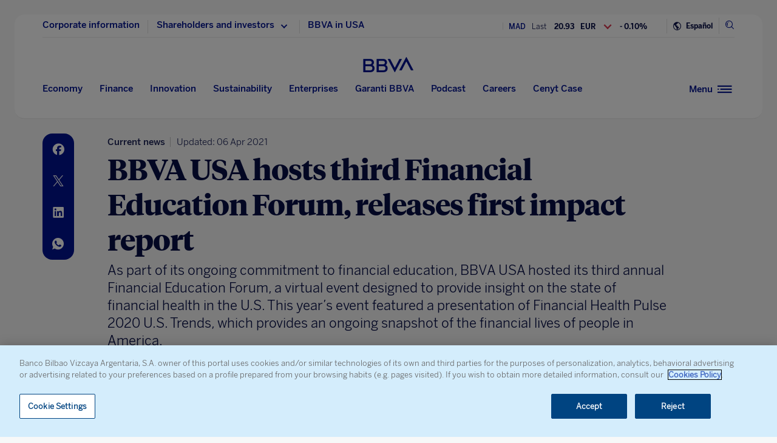

--- FILE ---
content_type: text/html; charset=utf-8
request_url: https://www.google.com/recaptcha/enterprise/anchor?ar=1&k=6LfOlw8sAAAAAH-t-BLYx_T0kwWuD0h4WeTX6EaK&co=aHR0cHM6Ly93d3cuYmJ2YS5jb206NDQz&hl=en&v=PoyoqOPhxBO7pBk68S4YbpHZ&size=invisible&anchor-ms=20000&execute-ms=30000&cb=k8qt42jdng8b
body_size: 48560
content:
<!DOCTYPE HTML><html dir="ltr" lang="en"><head><meta http-equiv="Content-Type" content="text/html; charset=UTF-8">
<meta http-equiv="X-UA-Compatible" content="IE=edge">
<title>reCAPTCHA</title>
<style type="text/css">
/* cyrillic-ext */
@font-face {
  font-family: 'Roboto';
  font-style: normal;
  font-weight: 400;
  font-stretch: 100%;
  src: url(//fonts.gstatic.com/s/roboto/v48/KFO7CnqEu92Fr1ME7kSn66aGLdTylUAMa3GUBHMdazTgWw.woff2) format('woff2');
  unicode-range: U+0460-052F, U+1C80-1C8A, U+20B4, U+2DE0-2DFF, U+A640-A69F, U+FE2E-FE2F;
}
/* cyrillic */
@font-face {
  font-family: 'Roboto';
  font-style: normal;
  font-weight: 400;
  font-stretch: 100%;
  src: url(//fonts.gstatic.com/s/roboto/v48/KFO7CnqEu92Fr1ME7kSn66aGLdTylUAMa3iUBHMdazTgWw.woff2) format('woff2');
  unicode-range: U+0301, U+0400-045F, U+0490-0491, U+04B0-04B1, U+2116;
}
/* greek-ext */
@font-face {
  font-family: 'Roboto';
  font-style: normal;
  font-weight: 400;
  font-stretch: 100%;
  src: url(//fonts.gstatic.com/s/roboto/v48/KFO7CnqEu92Fr1ME7kSn66aGLdTylUAMa3CUBHMdazTgWw.woff2) format('woff2');
  unicode-range: U+1F00-1FFF;
}
/* greek */
@font-face {
  font-family: 'Roboto';
  font-style: normal;
  font-weight: 400;
  font-stretch: 100%;
  src: url(//fonts.gstatic.com/s/roboto/v48/KFO7CnqEu92Fr1ME7kSn66aGLdTylUAMa3-UBHMdazTgWw.woff2) format('woff2');
  unicode-range: U+0370-0377, U+037A-037F, U+0384-038A, U+038C, U+038E-03A1, U+03A3-03FF;
}
/* math */
@font-face {
  font-family: 'Roboto';
  font-style: normal;
  font-weight: 400;
  font-stretch: 100%;
  src: url(//fonts.gstatic.com/s/roboto/v48/KFO7CnqEu92Fr1ME7kSn66aGLdTylUAMawCUBHMdazTgWw.woff2) format('woff2');
  unicode-range: U+0302-0303, U+0305, U+0307-0308, U+0310, U+0312, U+0315, U+031A, U+0326-0327, U+032C, U+032F-0330, U+0332-0333, U+0338, U+033A, U+0346, U+034D, U+0391-03A1, U+03A3-03A9, U+03B1-03C9, U+03D1, U+03D5-03D6, U+03F0-03F1, U+03F4-03F5, U+2016-2017, U+2034-2038, U+203C, U+2040, U+2043, U+2047, U+2050, U+2057, U+205F, U+2070-2071, U+2074-208E, U+2090-209C, U+20D0-20DC, U+20E1, U+20E5-20EF, U+2100-2112, U+2114-2115, U+2117-2121, U+2123-214F, U+2190, U+2192, U+2194-21AE, U+21B0-21E5, U+21F1-21F2, U+21F4-2211, U+2213-2214, U+2216-22FF, U+2308-230B, U+2310, U+2319, U+231C-2321, U+2336-237A, U+237C, U+2395, U+239B-23B7, U+23D0, U+23DC-23E1, U+2474-2475, U+25AF, U+25B3, U+25B7, U+25BD, U+25C1, U+25CA, U+25CC, U+25FB, U+266D-266F, U+27C0-27FF, U+2900-2AFF, U+2B0E-2B11, U+2B30-2B4C, U+2BFE, U+3030, U+FF5B, U+FF5D, U+1D400-1D7FF, U+1EE00-1EEFF;
}
/* symbols */
@font-face {
  font-family: 'Roboto';
  font-style: normal;
  font-weight: 400;
  font-stretch: 100%;
  src: url(//fonts.gstatic.com/s/roboto/v48/KFO7CnqEu92Fr1ME7kSn66aGLdTylUAMaxKUBHMdazTgWw.woff2) format('woff2');
  unicode-range: U+0001-000C, U+000E-001F, U+007F-009F, U+20DD-20E0, U+20E2-20E4, U+2150-218F, U+2190, U+2192, U+2194-2199, U+21AF, U+21E6-21F0, U+21F3, U+2218-2219, U+2299, U+22C4-22C6, U+2300-243F, U+2440-244A, U+2460-24FF, U+25A0-27BF, U+2800-28FF, U+2921-2922, U+2981, U+29BF, U+29EB, U+2B00-2BFF, U+4DC0-4DFF, U+FFF9-FFFB, U+10140-1018E, U+10190-1019C, U+101A0, U+101D0-101FD, U+102E0-102FB, U+10E60-10E7E, U+1D2C0-1D2D3, U+1D2E0-1D37F, U+1F000-1F0FF, U+1F100-1F1AD, U+1F1E6-1F1FF, U+1F30D-1F30F, U+1F315, U+1F31C, U+1F31E, U+1F320-1F32C, U+1F336, U+1F378, U+1F37D, U+1F382, U+1F393-1F39F, U+1F3A7-1F3A8, U+1F3AC-1F3AF, U+1F3C2, U+1F3C4-1F3C6, U+1F3CA-1F3CE, U+1F3D4-1F3E0, U+1F3ED, U+1F3F1-1F3F3, U+1F3F5-1F3F7, U+1F408, U+1F415, U+1F41F, U+1F426, U+1F43F, U+1F441-1F442, U+1F444, U+1F446-1F449, U+1F44C-1F44E, U+1F453, U+1F46A, U+1F47D, U+1F4A3, U+1F4B0, U+1F4B3, U+1F4B9, U+1F4BB, U+1F4BF, U+1F4C8-1F4CB, U+1F4D6, U+1F4DA, U+1F4DF, U+1F4E3-1F4E6, U+1F4EA-1F4ED, U+1F4F7, U+1F4F9-1F4FB, U+1F4FD-1F4FE, U+1F503, U+1F507-1F50B, U+1F50D, U+1F512-1F513, U+1F53E-1F54A, U+1F54F-1F5FA, U+1F610, U+1F650-1F67F, U+1F687, U+1F68D, U+1F691, U+1F694, U+1F698, U+1F6AD, U+1F6B2, U+1F6B9-1F6BA, U+1F6BC, U+1F6C6-1F6CF, U+1F6D3-1F6D7, U+1F6E0-1F6EA, U+1F6F0-1F6F3, U+1F6F7-1F6FC, U+1F700-1F7FF, U+1F800-1F80B, U+1F810-1F847, U+1F850-1F859, U+1F860-1F887, U+1F890-1F8AD, U+1F8B0-1F8BB, U+1F8C0-1F8C1, U+1F900-1F90B, U+1F93B, U+1F946, U+1F984, U+1F996, U+1F9E9, U+1FA00-1FA6F, U+1FA70-1FA7C, U+1FA80-1FA89, U+1FA8F-1FAC6, U+1FACE-1FADC, U+1FADF-1FAE9, U+1FAF0-1FAF8, U+1FB00-1FBFF;
}
/* vietnamese */
@font-face {
  font-family: 'Roboto';
  font-style: normal;
  font-weight: 400;
  font-stretch: 100%;
  src: url(//fonts.gstatic.com/s/roboto/v48/KFO7CnqEu92Fr1ME7kSn66aGLdTylUAMa3OUBHMdazTgWw.woff2) format('woff2');
  unicode-range: U+0102-0103, U+0110-0111, U+0128-0129, U+0168-0169, U+01A0-01A1, U+01AF-01B0, U+0300-0301, U+0303-0304, U+0308-0309, U+0323, U+0329, U+1EA0-1EF9, U+20AB;
}
/* latin-ext */
@font-face {
  font-family: 'Roboto';
  font-style: normal;
  font-weight: 400;
  font-stretch: 100%;
  src: url(//fonts.gstatic.com/s/roboto/v48/KFO7CnqEu92Fr1ME7kSn66aGLdTylUAMa3KUBHMdazTgWw.woff2) format('woff2');
  unicode-range: U+0100-02BA, U+02BD-02C5, U+02C7-02CC, U+02CE-02D7, U+02DD-02FF, U+0304, U+0308, U+0329, U+1D00-1DBF, U+1E00-1E9F, U+1EF2-1EFF, U+2020, U+20A0-20AB, U+20AD-20C0, U+2113, U+2C60-2C7F, U+A720-A7FF;
}
/* latin */
@font-face {
  font-family: 'Roboto';
  font-style: normal;
  font-weight: 400;
  font-stretch: 100%;
  src: url(//fonts.gstatic.com/s/roboto/v48/KFO7CnqEu92Fr1ME7kSn66aGLdTylUAMa3yUBHMdazQ.woff2) format('woff2');
  unicode-range: U+0000-00FF, U+0131, U+0152-0153, U+02BB-02BC, U+02C6, U+02DA, U+02DC, U+0304, U+0308, U+0329, U+2000-206F, U+20AC, U+2122, U+2191, U+2193, U+2212, U+2215, U+FEFF, U+FFFD;
}
/* cyrillic-ext */
@font-face {
  font-family: 'Roboto';
  font-style: normal;
  font-weight: 500;
  font-stretch: 100%;
  src: url(//fonts.gstatic.com/s/roboto/v48/KFO7CnqEu92Fr1ME7kSn66aGLdTylUAMa3GUBHMdazTgWw.woff2) format('woff2');
  unicode-range: U+0460-052F, U+1C80-1C8A, U+20B4, U+2DE0-2DFF, U+A640-A69F, U+FE2E-FE2F;
}
/* cyrillic */
@font-face {
  font-family: 'Roboto';
  font-style: normal;
  font-weight: 500;
  font-stretch: 100%;
  src: url(//fonts.gstatic.com/s/roboto/v48/KFO7CnqEu92Fr1ME7kSn66aGLdTylUAMa3iUBHMdazTgWw.woff2) format('woff2');
  unicode-range: U+0301, U+0400-045F, U+0490-0491, U+04B0-04B1, U+2116;
}
/* greek-ext */
@font-face {
  font-family: 'Roboto';
  font-style: normal;
  font-weight: 500;
  font-stretch: 100%;
  src: url(//fonts.gstatic.com/s/roboto/v48/KFO7CnqEu92Fr1ME7kSn66aGLdTylUAMa3CUBHMdazTgWw.woff2) format('woff2');
  unicode-range: U+1F00-1FFF;
}
/* greek */
@font-face {
  font-family: 'Roboto';
  font-style: normal;
  font-weight: 500;
  font-stretch: 100%;
  src: url(//fonts.gstatic.com/s/roboto/v48/KFO7CnqEu92Fr1ME7kSn66aGLdTylUAMa3-UBHMdazTgWw.woff2) format('woff2');
  unicode-range: U+0370-0377, U+037A-037F, U+0384-038A, U+038C, U+038E-03A1, U+03A3-03FF;
}
/* math */
@font-face {
  font-family: 'Roboto';
  font-style: normal;
  font-weight: 500;
  font-stretch: 100%;
  src: url(//fonts.gstatic.com/s/roboto/v48/KFO7CnqEu92Fr1ME7kSn66aGLdTylUAMawCUBHMdazTgWw.woff2) format('woff2');
  unicode-range: U+0302-0303, U+0305, U+0307-0308, U+0310, U+0312, U+0315, U+031A, U+0326-0327, U+032C, U+032F-0330, U+0332-0333, U+0338, U+033A, U+0346, U+034D, U+0391-03A1, U+03A3-03A9, U+03B1-03C9, U+03D1, U+03D5-03D6, U+03F0-03F1, U+03F4-03F5, U+2016-2017, U+2034-2038, U+203C, U+2040, U+2043, U+2047, U+2050, U+2057, U+205F, U+2070-2071, U+2074-208E, U+2090-209C, U+20D0-20DC, U+20E1, U+20E5-20EF, U+2100-2112, U+2114-2115, U+2117-2121, U+2123-214F, U+2190, U+2192, U+2194-21AE, U+21B0-21E5, U+21F1-21F2, U+21F4-2211, U+2213-2214, U+2216-22FF, U+2308-230B, U+2310, U+2319, U+231C-2321, U+2336-237A, U+237C, U+2395, U+239B-23B7, U+23D0, U+23DC-23E1, U+2474-2475, U+25AF, U+25B3, U+25B7, U+25BD, U+25C1, U+25CA, U+25CC, U+25FB, U+266D-266F, U+27C0-27FF, U+2900-2AFF, U+2B0E-2B11, U+2B30-2B4C, U+2BFE, U+3030, U+FF5B, U+FF5D, U+1D400-1D7FF, U+1EE00-1EEFF;
}
/* symbols */
@font-face {
  font-family: 'Roboto';
  font-style: normal;
  font-weight: 500;
  font-stretch: 100%;
  src: url(//fonts.gstatic.com/s/roboto/v48/KFO7CnqEu92Fr1ME7kSn66aGLdTylUAMaxKUBHMdazTgWw.woff2) format('woff2');
  unicode-range: U+0001-000C, U+000E-001F, U+007F-009F, U+20DD-20E0, U+20E2-20E4, U+2150-218F, U+2190, U+2192, U+2194-2199, U+21AF, U+21E6-21F0, U+21F3, U+2218-2219, U+2299, U+22C4-22C6, U+2300-243F, U+2440-244A, U+2460-24FF, U+25A0-27BF, U+2800-28FF, U+2921-2922, U+2981, U+29BF, U+29EB, U+2B00-2BFF, U+4DC0-4DFF, U+FFF9-FFFB, U+10140-1018E, U+10190-1019C, U+101A0, U+101D0-101FD, U+102E0-102FB, U+10E60-10E7E, U+1D2C0-1D2D3, U+1D2E0-1D37F, U+1F000-1F0FF, U+1F100-1F1AD, U+1F1E6-1F1FF, U+1F30D-1F30F, U+1F315, U+1F31C, U+1F31E, U+1F320-1F32C, U+1F336, U+1F378, U+1F37D, U+1F382, U+1F393-1F39F, U+1F3A7-1F3A8, U+1F3AC-1F3AF, U+1F3C2, U+1F3C4-1F3C6, U+1F3CA-1F3CE, U+1F3D4-1F3E0, U+1F3ED, U+1F3F1-1F3F3, U+1F3F5-1F3F7, U+1F408, U+1F415, U+1F41F, U+1F426, U+1F43F, U+1F441-1F442, U+1F444, U+1F446-1F449, U+1F44C-1F44E, U+1F453, U+1F46A, U+1F47D, U+1F4A3, U+1F4B0, U+1F4B3, U+1F4B9, U+1F4BB, U+1F4BF, U+1F4C8-1F4CB, U+1F4D6, U+1F4DA, U+1F4DF, U+1F4E3-1F4E6, U+1F4EA-1F4ED, U+1F4F7, U+1F4F9-1F4FB, U+1F4FD-1F4FE, U+1F503, U+1F507-1F50B, U+1F50D, U+1F512-1F513, U+1F53E-1F54A, U+1F54F-1F5FA, U+1F610, U+1F650-1F67F, U+1F687, U+1F68D, U+1F691, U+1F694, U+1F698, U+1F6AD, U+1F6B2, U+1F6B9-1F6BA, U+1F6BC, U+1F6C6-1F6CF, U+1F6D3-1F6D7, U+1F6E0-1F6EA, U+1F6F0-1F6F3, U+1F6F7-1F6FC, U+1F700-1F7FF, U+1F800-1F80B, U+1F810-1F847, U+1F850-1F859, U+1F860-1F887, U+1F890-1F8AD, U+1F8B0-1F8BB, U+1F8C0-1F8C1, U+1F900-1F90B, U+1F93B, U+1F946, U+1F984, U+1F996, U+1F9E9, U+1FA00-1FA6F, U+1FA70-1FA7C, U+1FA80-1FA89, U+1FA8F-1FAC6, U+1FACE-1FADC, U+1FADF-1FAE9, U+1FAF0-1FAF8, U+1FB00-1FBFF;
}
/* vietnamese */
@font-face {
  font-family: 'Roboto';
  font-style: normal;
  font-weight: 500;
  font-stretch: 100%;
  src: url(//fonts.gstatic.com/s/roboto/v48/KFO7CnqEu92Fr1ME7kSn66aGLdTylUAMa3OUBHMdazTgWw.woff2) format('woff2');
  unicode-range: U+0102-0103, U+0110-0111, U+0128-0129, U+0168-0169, U+01A0-01A1, U+01AF-01B0, U+0300-0301, U+0303-0304, U+0308-0309, U+0323, U+0329, U+1EA0-1EF9, U+20AB;
}
/* latin-ext */
@font-face {
  font-family: 'Roboto';
  font-style: normal;
  font-weight: 500;
  font-stretch: 100%;
  src: url(//fonts.gstatic.com/s/roboto/v48/KFO7CnqEu92Fr1ME7kSn66aGLdTylUAMa3KUBHMdazTgWw.woff2) format('woff2');
  unicode-range: U+0100-02BA, U+02BD-02C5, U+02C7-02CC, U+02CE-02D7, U+02DD-02FF, U+0304, U+0308, U+0329, U+1D00-1DBF, U+1E00-1E9F, U+1EF2-1EFF, U+2020, U+20A0-20AB, U+20AD-20C0, U+2113, U+2C60-2C7F, U+A720-A7FF;
}
/* latin */
@font-face {
  font-family: 'Roboto';
  font-style: normal;
  font-weight: 500;
  font-stretch: 100%;
  src: url(//fonts.gstatic.com/s/roboto/v48/KFO7CnqEu92Fr1ME7kSn66aGLdTylUAMa3yUBHMdazQ.woff2) format('woff2');
  unicode-range: U+0000-00FF, U+0131, U+0152-0153, U+02BB-02BC, U+02C6, U+02DA, U+02DC, U+0304, U+0308, U+0329, U+2000-206F, U+20AC, U+2122, U+2191, U+2193, U+2212, U+2215, U+FEFF, U+FFFD;
}
/* cyrillic-ext */
@font-face {
  font-family: 'Roboto';
  font-style: normal;
  font-weight: 900;
  font-stretch: 100%;
  src: url(//fonts.gstatic.com/s/roboto/v48/KFO7CnqEu92Fr1ME7kSn66aGLdTylUAMa3GUBHMdazTgWw.woff2) format('woff2');
  unicode-range: U+0460-052F, U+1C80-1C8A, U+20B4, U+2DE0-2DFF, U+A640-A69F, U+FE2E-FE2F;
}
/* cyrillic */
@font-face {
  font-family: 'Roboto';
  font-style: normal;
  font-weight: 900;
  font-stretch: 100%;
  src: url(//fonts.gstatic.com/s/roboto/v48/KFO7CnqEu92Fr1ME7kSn66aGLdTylUAMa3iUBHMdazTgWw.woff2) format('woff2');
  unicode-range: U+0301, U+0400-045F, U+0490-0491, U+04B0-04B1, U+2116;
}
/* greek-ext */
@font-face {
  font-family: 'Roboto';
  font-style: normal;
  font-weight: 900;
  font-stretch: 100%;
  src: url(//fonts.gstatic.com/s/roboto/v48/KFO7CnqEu92Fr1ME7kSn66aGLdTylUAMa3CUBHMdazTgWw.woff2) format('woff2');
  unicode-range: U+1F00-1FFF;
}
/* greek */
@font-face {
  font-family: 'Roboto';
  font-style: normal;
  font-weight: 900;
  font-stretch: 100%;
  src: url(//fonts.gstatic.com/s/roboto/v48/KFO7CnqEu92Fr1ME7kSn66aGLdTylUAMa3-UBHMdazTgWw.woff2) format('woff2');
  unicode-range: U+0370-0377, U+037A-037F, U+0384-038A, U+038C, U+038E-03A1, U+03A3-03FF;
}
/* math */
@font-face {
  font-family: 'Roboto';
  font-style: normal;
  font-weight: 900;
  font-stretch: 100%;
  src: url(//fonts.gstatic.com/s/roboto/v48/KFO7CnqEu92Fr1ME7kSn66aGLdTylUAMawCUBHMdazTgWw.woff2) format('woff2');
  unicode-range: U+0302-0303, U+0305, U+0307-0308, U+0310, U+0312, U+0315, U+031A, U+0326-0327, U+032C, U+032F-0330, U+0332-0333, U+0338, U+033A, U+0346, U+034D, U+0391-03A1, U+03A3-03A9, U+03B1-03C9, U+03D1, U+03D5-03D6, U+03F0-03F1, U+03F4-03F5, U+2016-2017, U+2034-2038, U+203C, U+2040, U+2043, U+2047, U+2050, U+2057, U+205F, U+2070-2071, U+2074-208E, U+2090-209C, U+20D0-20DC, U+20E1, U+20E5-20EF, U+2100-2112, U+2114-2115, U+2117-2121, U+2123-214F, U+2190, U+2192, U+2194-21AE, U+21B0-21E5, U+21F1-21F2, U+21F4-2211, U+2213-2214, U+2216-22FF, U+2308-230B, U+2310, U+2319, U+231C-2321, U+2336-237A, U+237C, U+2395, U+239B-23B7, U+23D0, U+23DC-23E1, U+2474-2475, U+25AF, U+25B3, U+25B7, U+25BD, U+25C1, U+25CA, U+25CC, U+25FB, U+266D-266F, U+27C0-27FF, U+2900-2AFF, U+2B0E-2B11, U+2B30-2B4C, U+2BFE, U+3030, U+FF5B, U+FF5D, U+1D400-1D7FF, U+1EE00-1EEFF;
}
/* symbols */
@font-face {
  font-family: 'Roboto';
  font-style: normal;
  font-weight: 900;
  font-stretch: 100%;
  src: url(//fonts.gstatic.com/s/roboto/v48/KFO7CnqEu92Fr1ME7kSn66aGLdTylUAMaxKUBHMdazTgWw.woff2) format('woff2');
  unicode-range: U+0001-000C, U+000E-001F, U+007F-009F, U+20DD-20E0, U+20E2-20E4, U+2150-218F, U+2190, U+2192, U+2194-2199, U+21AF, U+21E6-21F0, U+21F3, U+2218-2219, U+2299, U+22C4-22C6, U+2300-243F, U+2440-244A, U+2460-24FF, U+25A0-27BF, U+2800-28FF, U+2921-2922, U+2981, U+29BF, U+29EB, U+2B00-2BFF, U+4DC0-4DFF, U+FFF9-FFFB, U+10140-1018E, U+10190-1019C, U+101A0, U+101D0-101FD, U+102E0-102FB, U+10E60-10E7E, U+1D2C0-1D2D3, U+1D2E0-1D37F, U+1F000-1F0FF, U+1F100-1F1AD, U+1F1E6-1F1FF, U+1F30D-1F30F, U+1F315, U+1F31C, U+1F31E, U+1F320-1F32C, U+1F336, U+1F378, U+1F37D, U+1F382, U+1F393-1F39F, U+1F3A7-1F3A8, U+1F3AC-1F3AF, U+1F3C2, U+1F3C4-1F3C6, U+1F3CA-1F3CE, U+1F3D4-1F3E0, U+1F3ED, U+1F3F1-1F3F3, U+1F3F5-1F3F7, U+1F408, U+1F415, U+1F41F, U+1F426, U+1F43F, U+1F441-1F442, U+1F444, U+1F446-1F449, U+1F44C-1F44E, U+1F453, U+1F46A, U+1F47D, U+1F4A3, U+1F4B0, U+1F4B3, U+1F4B9, U+1F4BB, U+1F4BF, U+1F4C8-1F4CB, U+1F4D6, U+1F4DA, U+1F4DF, U+1F4E3-1F4E6, U+1F4EA-1F4ED, U+1F4F7, U+1F4F9-1F4FB, U+1F4FD-1F4FE, U+1F503, U+1F507-1F50B, U+1F50D, U+1F512-1F513, U+1F53E-1F54A, U+1F54F-1F5FA, U+1F610, U+1F650-1F67F, U+1F687, U+1F68D, U+1F691, U+1F694, U+1F698, U+1F6AD, U+1F6B2, U+1F6B9-1F6BA, U+1F6BC, U+1F6C6-1F6CF, U+1F6D3-1F6D7, U+1F6E0-1F6EA, U+1F6F0-1F6F3, U+1F6F7-1F6FC, U+1F700-1F7FF, U+1F800-1F80B, U+1F810-1F847, U+1F850-1F859, U+1F860-1F887, U+1F890-1F8AD, U+1F8B0-1F8BB, U+1F8C0-1F8C1, U+1F900-1F90B, U+1F93B, U+1F946, U+1F984, U+1F996, U+1F9E9, U+1FA00-1FA6F, U+1FA70-1FA7C, U+1FA80-1FA89, U+1FA8F-1FAC6, U+1FACE-1FADC, U+1FADF-1FAE9, U+1FAF0-1FAF8, U+1FB00-1FBFF;
}
/* vietnamese */
@font-face {
  font-family: 'Roboto';
  font-style: normal;
  font-weight: 900;
  font-stretch: 100%;
  src: url(//fonts.gstatic.com/s/roboto/v48/KFO7CnqEu92Fr1ME7kSn66aGLdTylUAMa3OUBHMdazTgWw.woff2) format('woff2');
  unicode-range: U+0102-0103, U+0110-0111, U+0128-0129, U+0168-0169, U+01A0-01A1, U+01AF-01B0, U+0300-0301, U+0303-0304, U+0308-0309, U+0323, U+0329, U+1EA0-1EF9, U+20AB;
}
/* latin-ext */
@font-face {
  font-family: 'Roboto';
  font-style: normal;
  font-weight: 900;
  font-stretch: 100%;
  src: url(//fonts.gstatic.com/s/roboto/v48/KFO7CnqEu92Fr1ME7kSn66aGLdTylUAMa3KUBHMdazTgWw.woff2) format('woff2');
  unicode-range: U+0100-02BA, U+02BD-02C5, U+02C7-02CC, U+02CE-02D7, U+02DD-02FF, U+0304, U+0308, U+0329, U+1D00-1DBF, U+1E00-1E9F, U+1EF2-1EFF, U+2020, U+20A0-20AB, U+20AD-20C0, U+2113, U+2C60-2C7F, U+A720-A7FF;
}
/* latin */
@font-face {
  font-family: 'Roboto';
  font-style: normal;
  font-weight: 900;
  font-stretch: 100%;
  src: url(//fonts.gstatic.com/s/roboto/v48/KFO7CnqEu92Fr1ME7kSn66aGLdTylUAMa3yUBHMdazQ.woff2) format('woff2');
  unicode-range: U+0000-00FF, U+0131, U+0152-0153, U+02BB-02BC, U+02C6, U+02DA, U+02DC, U+0304, U+0308, U+0329, U+2000-206F, U+20AC, U+2122, U+2191, U+2193, U+2212, U+2215, U+FEFF, U+FFFD;
}

</style>
<link rel="stylesheet" type="text/css" href="https://www.gstatic.com/recaptcha/releases/PoyoqOPhxBO7pBk68S4YbpHZ/styles__ltr.css">
<script nonce="--C5tb_x6hc4dAhwW2bGxw" type="text/javascript">window['__recaptcha_api'] = 'https://www.google.com/recaptcha/enterprise/';</script>
<script type="text/javascript" src="https://www.gstatic.com/recaptcha/releases/PoyoqOPhxBO7pBk68S4YbpHZ/recaptcha__en.js" nonce="--C5tb_x6hc4dAhwW2bGxw">
      
    </script></head>
<body><div id="rc-anchor-alert" class="rc-anchor-alert"></div>
<input type="hidden" id="recaptcha-token" value="[base64]">
<script type="text/javascript" nonce="--C5tb_x6hc4dAhwW2bGxw">
      recaptcha.anchor.Main.init("[\x22ainput\x22,[\x22bgdata\x22,\x22\x22,\[base64]/[base64]/[base64]/[base64]/cjw8ejpyPj4+eil9Y2F0Y2gobCl7dGhyb3cgbDt9fSxIPWZ1bmN0aW9uKHcsdCx6KXtpZih3PT0xOTR8fHc9PTIwOCl0LnZbd10/dC52W3ddLmNvbmNhdCh6KTp0LnZbd109b2Yoeix0KTtlbHNle2lmKHQuYkImJnchPTMxNylyZXR1cm47dz09NjZ8fHc9PTEyMnx8dz09NDcwfHx3PT00NHx8dz09NDE2fHx3PT0zOTd8fHc9PTQyMXx8dz09Njh8fHc9PTcwfHx3PT0xODQ/[base64]/[base64]/[base64]/bmV3IGRbVl0oSlswXSk6cD09Mj9uZXcgZFtWXShKWzBdLEpbMV0pOnA9PTM/bmV3IGRbVl0oSlswXSxKWzFdLEpbMl0pOnA9PTQ/[base64]/[base64]/[base64]/[base64]\x22,\[base64]\\u003d\\u003d\x22,\x22wobDisKvw6QAw7vCm8KRWsORScOjA8OSDzwYwrIHw7VALcOBwosrZhvDjMKKLsKOaTfCv8O8wpzDhBrCrcK4w7Mpwoo0wqcSw4bCsxg7PsKpQkdiDsKHw7xqET4/[base64]/CrMKNP1gkwpnCp8KCG8KKd8KqwovCmMOaw4pRWWswS8OiRRtTBUQjw4fCmsKreHhpVnN0C8K9wpxyw7l8w5YVwqY/w6PCk3oqBcO4w7QdVMOEwq/DmAIPw5XDl3jClcKmd0rCj8OQVTgvw75uw51cw6BaV8KIVcOnK2LCv8O5H8KodTIVUsOBwrY5w7txL8OsQWopwpXCoFYyCcKMLEvDmmnDmsKdw7nCrVNdbMKQNcK9KDfDrcOSPSrCv8ObX2LCtcKNSUPDiMKcKwjClhfDlz7CtwvDnUbDhiEhwoDCosO/RcKdw4AjwoRFwrLCvMKBH1FJISBJwoPDhMK5w6wcwobCmUjCgBEMKFrCisKmZADDt8KrFlzDu8K5UUvDkTzDpMOWBS/ClxnDpMK3wr1ufMOsBk9pw4NnwovCjcK7w6Z2Cw02w6HDrsK/I8OVwprDqcOMw7t3wr8VLRR2GB/DjsKBdXjDj8O+wojCmGrChBPCuMKiHsKRw5FWwqTCg2h7GjwWw7zCkiPDmMKkw5jCpnQCwocbw6FKSMO8wpbDvMOiGcKjwp1ew49iw5A0R1d0ECfCjl7DunLDt8O1JsKvGSYFw5h3OMOScRdVw57DmcKESE/Cg8KXF2tFVsKSd8OIKkHDp0kIw4hSMmzDhwgkCWTCnMKmDMOVw6XDnEsgw6ECw4EcwoDDjSMLwrjDsMO7w7BCwpDDs8KQw7sFSMOMwrnDgiEXbsKsLMOrDikPw7J/fyHDlcKYcsKPw7M2e8KTVV/Dj1DCpcKdwqXCgcKwwolPPMKiaMKPwpDDusKXw7N+w5PDgwbCtcKswpI8UitqLA4HwoLCu8KZZcOISsKxNRXCuTzCpsKsw7YVwps/NcOsWy1bw7nChMKJQmhKTSPClcKbMUPDh0B0ScOgEsKwVRstwrjDpcOfwrnDlTccVMO2w7XCnsKcw5Icw4xkw61xwqHDg8O+ZcK7EcOHw4Q7wr8aAsK3BEYKw5jCnhUmw5LCky8TwpXDgnjCj1c1w5vChsOTwoV7HSvDlsOmwq8xB8KBBsK1wooWJcOOGWAYXG/DjcKCW8OxFMOOaytfe8K4G8KyeWA9HyzDrMOFw7RDecOtXEkmOUROw4jDvcOHb2PDsAfDk3fDmg3ChMKDwrExBcKOwpfCvyXCnsOlECrCpmksazh7fsKSO8KXcgLDiRFCw50IAwDDtMKxw43DlsKyGBEyw6/Dh3t6e3jCjcKSwojChcO8wp3DmMKVw7fDtMO6wpgJdWDClsKTHXUOIMOOw7ckw4LDt8OZw4zDlUnClsKqwr/DucKfwrMrTMK4Ay7DvMKofsKCbcOhw5/CpE1vwoF7wrUSesKiAirDicK7w4zCm1DCucKJw4DCosOfZygHw7bCosKLwrTDm0tKw6ZOL8KOwr4GFMOawr5Hwo5vCFVyRXLDqCZXSFJnw6Jgwq/DocKXwrrDpiNBwrlkwpI0PnEEwoLDosOHRcKBUMKTbsKwVEUwwrFVw47DtVjDi3fCm1EceMKxwqxVMsOewrAvwqLCnn/CvUlawoXDk8KYwo3Ch8OIPsKSwoTDpsOnwqdBbsK3ci8qw43CkcOSwrLCnnA5FTc+Q8KaJ2bCrsK0QjnDsMKJw67DocKnw7DCrMObbMOVw7nDpsO/XsK0RcKWwqgNDE7CnGNPT8KHw67DksOseMOpWcO2w4UfDwfCjVLDmT9oPwxtVghoM381wrZdw58kwq/ChsKTPMKHw4rDkWhiEVk6XcKLWXvDusKhw4TDi8K9UVPCjsOwIlrDqsKcDFrDiz0uwqrCinMiwprCrzpnBjrDnMOcSHUAdQ1CwojCrmJXEmgSwpdBcsO/wooMScKLwq8cw6cIWsOBwoDDkWMCwpTDhFnDmcO3XDzCvcK/[base64]/DgFBZw5fCvgMUw5HDnsKEw7zDoBvCjcO6w69uwrbDq1jCh8K7BT4Pw7DDpg3Di8KxVcKDQ8OrHy/CmXpHTcK5VsOGFxbCkcOgw4FEFVTDiGgQR8KHw5/DjMKxD8OGEsOGC8Kcw4DCjWXDpBrDlcK+VsKMwqhAwrHDtDxfX3fDjxvCmlB5aXlIwqrDv3bCn8OPFD/[base64]/[base64]/[base64]/[base64]/Com9AC8KIZyTCisKWw5fDlMK/ZytmTMKFf2XDqgYxw7HDgsKGcMOAwo/Dth3Dok/Dki3Dul3CrMOSw7/CoMO8w5gGwojDsmXDi8KTCwZxw50AwqLDssOzwrjCmMOdwpJVwobDs8KidEvCs33Ct1B4FsOAW8ObGFJJMwrDnnI6w7kTwpXDt1VRwqoKw4pCKknDqsKHwqnDssOiZ8OeGcOxSn/[base64]/[base64]/wpzDjMKOQyYTC8KDwqfCusOrSkLDqFzCkcKsc2vCmMKUUsOCwpnDoG7DkMO1wrLChA17wpoww7rCicOEwpLCqm9mcB/DvmPDjcK7CsKKBgtjJigyc8K+wqcEwrXCq1Uew5BzwrhTK2xZw4Q3Xy/Cn2LDhzxTwqpJw5DDtsK+ccOmCxQqw6bCssOMOAV6wqE/[base64]/Cr0DCoMKDBzEwa8KXw6nCj1AYRwHCh1rDuwJdwrTDo8KfYDDDtjMYN8OfwoPDnE/DrcOcwrplwoN2KmIAKGUUw77DhcKLw7ZvTnnDrT3DjsOgw4rDsxXDscOqAQ7DgcK7FcKlUsKRwoDCiw7CmcK1w6zCsBrDo8O+w5vDusO3wrBOw40FT8OfZi3CicK3wo7Cr1nDo8Ofw6HDunoHYcOCwq/DsQnCuCPCucKMDBTDrArClcOGWGnCs3ILcsK/wqfDrgwUUgPCqsKLw7hIW1YzwqfDkhjDjB4sJ3NTw6TCjyk8bGBudSTCtUd7w6DCukrCuRzCh8KkwqDDonI8wrBgX8O0w5DDkcKdwqHDvhgnw5lCw4/[base64]/DosOlw6HDhsKTwqHDhFwawrLCicKCw4R4FsOmwrggw5/CsXPDhsOhw5HCsmEPwqxzwq/Cu1PCk8Kmw6I5SMOGwoLCpcK+dQfDlCxjwoXDp3ZjZcKdwqRcHxrDqMKPQj3CkcOgcsOKDsKXA8OtBS/Ch8K4w5/CkcKYwoHCvRAZwrN/[base64]/aCbCn8O4wonCvwU5FMOiw6kowqg/IsKJB8O6wpVlDE4UH8KgwrzCtyTCniIzwopKw7zCjcKww5lmTRnChkdywp0KwpbDssK9axw/[base64]/Cr1dCd3ZYw5cnFsKLw4VGwqhTwr/[base64]/DhR19S8KqU8KswrjDjXAfXgTDpcKIwoLDisKAwoEwJyrDoDXChWI9JFZgwp5JGcOxw47DiMK5woDClMOxw5rCt8KeDcK7w4QvB8KjDBQSSWDCrcOhwoshwqAkwpMpfcOEwovDl0tkwoojeVtKwrBDwpd0A8KhQMOtw5/CrcOhw6pJwp7CrsOvwrrCtMO7UzbCuC3DixV5XmhjQGXDq8OXWMK8ecKHEMOMPsOhQcOcKsO9w7bDtgYwbMK9YUs+w5TCoUXCpMO5wrnCnT/DhR96w7Jkw53Dp2IcwqXDp8KJwrfDmzzDhHTDm2HCgRQpwqnCrEURKcOxAzPDjMOJGcKOw63CrRoQRsKsFGvCiULChTUWw45ww6LCgTjDhHTCrE/Dm0kiRMKuK8OYOMOifCHDqsO/[base64]/Do1/[base64]/CjTrCjQR3OC48XFjCpiXDuBXCpmY3B8KUwqssw6zDlgTDlsK1wr/DocKcWmbCmsKOwrwgw7XCr8KgwrILb8Kdb8O2wqTDoMORwpRgw44pFcKtwoXCpsOzH8KWw71sTcK2w4poGgjDjSzCtMKUKsOONcOjwrLDkUMMTMOPDMO1w7xWwoNmw41Uw44/H8OHZmfCk1F4w5sjHX5cO0fCi8Kawrkec8Kcw7/[base64]/fsO3G8KMwpXDgCLDosKAW2docsODw5pcwr7CjVF4Y8K3wrszPRvDmBcaMAAcWDDDjsOgw7HCrXzCmsK9w6UfwoEswrE1IcOzw6E5w6Uzw6XDiHB0DsKHw4Qcw58MwqbCjHxvEl7ChcKrCwA7w5zDqsO0wo/CizXDhcKHLGwtY00gwoQmwoTDuDvCgnREwpxjU0rCq8K5RcORLMKIwpDDrMKRwoDCoiXDvEAQw5/DosK1wqF/RcKDLm7Cg8OoV0LDkTBew7h6wpArCy/[base64]/Dj8KlfyYyfsKMwr3Ds8OzF8OywpnCvx8ow6AtwqlmwpvDp3XDrcOXc8OqfMKQfcOlK8OhEMOkw5/CjXDDpsKxw7LCpUXClkXCvz3CtgPDo8KKwqt5EMOsFsK3P8Kdw6pVw71PwrUww4VPw7pQwooMKlZuL8Kqwog/w5/Csw8eAAAbw6HCvEYFwrY9w5YNw6bCjsKRwq3DjAs6w7dML8KDZMOEVcK8bsO/Ul/ClVFcLSt6wpzCiMOResOgAAHDqsK6Z8O9wrF9w4LCgGTCosK5wp/CryDCu8KVwqfCjUXDlWbCrcOzw57DmMKEHcOZEMOZw79zOMKJwoALw6/DssKnVsOSw5nCllNywrvCsRYLw55+wofCkBgBwqXDgcO2w4h1GMK3ScO/dC7CiT5Pc0YGBsO7U8Ogw7gZCxfDkFbCvUTDsMODwpjDkgcIwqrDn1vCmSXCnMKRFsOnc8K/w7LDmcOATMOEw6bDjcK/J8KAw64Uwr4xPcOGacKhAsK3w5QufRjCjMKow5jCtR98XB3ClcKqVMKDwpx/C8Onw6vDkMKWw4fCvcKcwoLCuhrCh8KEWsOcAcKdRsK3wo4YC8Oow7xAw6F+w7kVUk7CgsKQQ8OWCijDmMOIw5rCiFc+w6Y+c3lZwp/ChinCg8K0wooHw415SXDCpcOSOsOTXzYsZMONw4fCjD3DkXTCt8KeUcKaw7glw6rCgz46w5cowq3DmMOZYyEcw7MVW8KoLcOwMhJsw4PDtMK2RwNqwpLCi1Asw7pgGcK9w4QSwqRMwrVKYsKIw4E5w5ofRSJuQMO2wrIPw4XCiGszNWDDpStwwp/DjcOTw6w4wr/CoHhTccO3FcK7XQk5w7ksw5PDjcOmf8OowpFMwoAIZsKdw44GQA88PsKYJMKTw67Dq8OKM8OXXmrDs39gXAEuR05VwqnCtMOmM8KCO8OSw7rDkCzDhFPDgQNdwolEw4TDhmcoER0/UMOXcjk8w5LDiHfCqsKswqN2wqvCgMOdw63CpsKWw7sMwqzChnNIw6zCrcKlw6jCvsOaw4HDl2kKwoxew5rDjcKPwrvDhlnDlsO8w5lAMghCAUTDhlxWWj3Djh7CsyQeccK0woHDl0DCrAZvEMKSw5BNJcKfMh/[base64]/Dt8OveG3ChhzCtUvCgS7CmsKbQcKTwok2C8K+YsOQw54WZ8K9wrFjOMK7w61+ZSXDkMKpWsOew5FUwr5CH8KmwoLDgMOzwpjDnsOlZh1/WnlHwoo0dUrCpm96wpvCrnE3aDnDmsKkHlAWPmjDgsODw78Bw4zDikbDhVbCgQ7CoMOBcER6FlUCJCoDaMK9wrFeIxZ/b8OdcsKSOcOPw5Uhd1A5Hg98w4TCpMOgdAhkIzLDlMKNw5YDw6rDsiBaw7gxck0+AcKYwohXFMKxIXYVwp/DucKfwqc9woAew71xA8OzwoTCr8ObI8OoSWlNwq/Ci8OLw4vCumXDjBnDh8KiccOOclkCw4/[base64]/CpcOcwqxLw7pNw4Q+D3oVLnkSEErCtMO8SsK3R2kWLcOmw6cdd8OvwqFMWsKIJwx7wohuKcKbwpXCqMObWwtjw5BIwrDCiFHCsMOzw4loD2PCncOiw6TDtjVQIMOOwrfDvk/ClsKiwogdwpN2GFvCt8Kjw7PDoXjCkMKuVcOCIld1wqjCmQkhYTg4wrRaw5zCq8O1wp7DucOgwpXCtEnCusKqw7g/[base64]/w6HCvsKUwrUzw6R+woLCrsKJfzAowpRjIcK3QcOTQ8OaTHTCjQEfUsOJwozClMO6woMJwqQ9wpQ9wqZbwr0rX1jDuQNBaRbCgsKlw60INcO0woYTw6rCjgjCsC5Yw4/[base64]/CjsOOw5PDvngMT8KuE8O/[base64]/[base64]/ClsKsO8OBw7kXwqwzbcKcKWvCh8OAw5JWw4rCpcOpw4fDhcKpTjjDiMKYFy3Cl2jDskbCpsKrw5gsRMOLC1VZGFR+OWBuw5vCv3Jbw7TDilrDgcOEwq0kwo7CjUwZBT3DhkZmNU3Dvm89w5hFWivCt8Ocw6jCvSpgwrd9w7bDosK8wp/[base64]/CqkTCjcOkw5Bgwr8awqB5EUDClsO+VRQWw4nDqsODwoUAwq/DvMOxwopJTwgJw5g8w6DDtMK7cMOfw7J5K8Kxwrl7DcOGwphSGjvDh2DCpS/Dg8OMRsO5w6HDohJTw6Esw74ywrl5w7Ubw7plwp4JwqnCsz/[base64]/Ckm3DqcKowpENecKVd3jDtmrDocOvR8Owa0XDvmLCgn/DrCLCqsK8PwVFwrhBw63DgcK6w6zCr0XChsOgw43Cp8KiZjXCmSrDpcKpAsKCdsOQesKkYsKrw47DsMOCw51pV2vCiC/CisOtTcKGwqbCkcOeNVs7G8OAwr5BNy08woUhKjrCncO5EcKUwoFQW8KQw6cNw7XDlcKTw4nDpcO4wpLCjMKQbWzCpAkhwoXDkD3CmnrCiMKgKsKTw4VwfsO1w5RLbsKcw6h/eFY2w7pxwpvCp8O7w6PDmMOhYDdyScOrwrPDpG/[base64]/DhcO9In8VOsOcw7w0wrLCpcO/BMOWw60pw7AdYQ9pw7tKw6JALSpcw7wUworDm8Ksw53CiMO9Jm3DiGDCvMOrw70nwrFVwqg1w6JDw7s9wpfDhcOlTsK6bMOsVUUmwpXCnMODw7jCp8O8wrRXw6vCpsOUexMTMsKWB8OEQ0kNwrzDpcO2L8OxazIOw63Cum/CoU0GJ8KqXhZOwp/DnMKWw6HDnGZ2wpEewqDDj3rChgLCocO6wpHCti9pZMKEwovCoyXCpgUfw4F4wpLDkcO9LSpjw5onwprDs8OGw7xVL3LDvcO+AcOpdcKUA3lETiMJO8O4w7oDVjDCsMKrZcKrVsKvwrXCqsKGw7dWKcKrVsKDMU8RRsKBcsOHKMKiw6NKGcO3wqfCucOLWHXClm/[base64]/DrMO8AMORwolLKcOoPTLCusKwwpHCr3HDt0V1w4JiEnM3Z044wqYjwojCs0BONsKRw69QUcKUw67CjsO/wprDshl2wqYMw4M9w7BgYCTDnW8+DMK2wp7DrFTDhj1NV1bCr8OfNcOfw5nDoVjCqXtiw7sSwr/CuBzDmiPCn8OyPsO/wpYzDwDCvcOAEsKLTsKsR8KYeMKqFMKxw4HDs0Enw5VQI1A5wrAMwq8ECwYXHMK+BcOQw77DosKyFGTCuhZZXj/ClSbCqE3DvcK0YsKTCk/Dpx8bM8K+wrTDg8KDw54YUkdNw40fZQ7CiWl1wrNxw7QvwpzCjybDpMO/w4fCiFXDpWRswrDDpMKCeMOGNm7DmsKVw4Y2w6rCv2pfDsKFMcKww4wvw6gVw6QBL8OlFxsZwojCvsKxw67Cll/DgsK3wrslw50ZcmU3woUUMmBoVcK3wqTDsBPCksO3BMOIwqJ4wpPDngUZwqrDiMKJwq9BDMOQT8KDwpp0w6nDocO9WsO/ElBdw5d2wpjCscOTEsOiwpzCmcO9woPCnTAiOMKBw4glbjlww7/CswjCpTPCocKmTkHCuj/Ci8KuNihcVQ4aOsKuw4J5wp1ULhfCu0ptw5HDjApzwqnCtBXDlcOVXVlpw5kfSEVlw7IqS8OWacK7w4c1B8OkI3nCglR0b0LDt8OlUsK0TglMRiTDicKMM1bCqCHCrX/Dhzs6wpbDvcKyX8K2w6DCgsOcwrLDvxcCw5XCtHXDtgjCmV5lw6Q6wq/[base64]/CriLDnwg7S0hTw7tfbcKSw6HClsO3wovDncK6w6kaw5xsw4hVwpU4w4rCq13CncKOI8KjZmppQ8KuwpU8ZMOmN1lXY8OOMBrCixRXwq5QTcKAOWTCuQnCr8K5EcOEw4TDt3/[base64]/w6LDkzcLDsOBwpHCoUXDuwhDw69KwqnCr23ClgHDh3rDoMKRLsORw4NTVsOQE1HDnMO+w6nDsnoqLMOUwp7DuU3DjXt6YMOEak7DjMOKLyrClm/DjcOhLsK5wpk7LH7CvSrCnWkYw4rDjEXDj8OrwpcLNxJiQ0ZkeBsrHMOBw5MBXWjDisOzw7nDo8Ohw4/DlEvDjMKAw5/DrMOxw5UqSnXCvUc/w4rClcO4D8O7w5zDjg7CnjYhw6BSwr1qYsK+wpLCncO7Yw1DHDvDqzBawprDvMKGw5wnYnnDuRMpw5BtGMOEwobCmzI8w716c8O0wr49wp0CdytgwogzEURcCRbCm8K2w502w5XDjARkHcO5OcKUwqZrExDCnhoFw7sqRsOvwpt/IWvDhcO3wp45b1A3wrbCklAsDnwBw6JvUMKiZsORNGdQd8OQImbDpF3CoSUMJRJXf8KRw7vCjWtNw7wqKkQtwq9TVETDswvCn8KTbABrNcOGD8KFw54nwoLCv8OzYSpowp/ChA1Gw54zDMObLTI5aBEUAcKvw4PDk8KnwoXCjsOsw7BVwoIBVRrDv8ODXUvClRAYwpRNSMKpwrfCvMKEw5rDq8OSw4ArwpQDw4fDp8KaJ8O9wovDtlJ/[base64]/Cg2h8L1FrFcKWdcKmwofCt1MTGSrCscKyw67DhS7DhsK5w4PCqBtKw6p2ecOJV19RaMOfd8O9w6/CgT7CuFAvd2rCgcK1Kk5xbHF4w6XDh8OJEsOuw44jw4AXE0p4ecOba8Kvw67DncKxM8KUw6w5wozDv2zDh8OVw43DvnAaw70Xw4DDnMKqDUIeHcOfZMKlLMOEw4pTwqwKAx7Dtk8MaMKxwqk3wpbDhRHChzXCqjjCksOEw5TDjcOiYEw/T8OxwrPDncKtw5vDuMOZdTjCuG/[base64]/Dk8OyPw8BCMOvA2E2YsOjU1jDnCx2w4DCtUxnwpXCi0XCm2dGwrEJwpvDk8OAwqHCrBEIc8OGfMKVSyEGRWDDk0vCgsKuwprDuhB0w5zDlcKpWcKPK8OrasKcwq/CmlbDrMOew6dNw4dsw4fCkiLDuWITFMO1w4nChsKJwpQMWMObw7vCrMOmJz3DlzfDjT7Dp3EHWWPDpcO/[base64]/DpcORJ8KMw4bCnMKWw69IQF1rwpLCiC7CucKbwq3CqsKAN8OIwrDChhx3wprCi1QawpfCv18DwosjwqnDtnEswrETw4/[base64]/Cu8KiwqTDn8KNw7PDrTp1d8OtVsKtPDbDjCfDoWPDlcKbYh/Cmzpkwox+w5/CpMKxKlNzwqUjw5jCtWPDhwnDpSHDpMO5dxPCqUkeAl0Pw4g8w5vDh8OHJAp+w6YZdBIGOUkdPTDDv8Kowp/DjlHDt2dhHzVNwonDg2XDtwLCqMKdPWfCr8KiJ0LDvcK/[base64]/DvcK0woNxw5nCjDJqw7h0OkfCoMKrw7jCrHAKVcO5GsO0MxZnOFHDrcKDw7jChcKMwqJlwoDDm8OLERk4wrrDqnvCg8KOw6kHEMK/wpLDncKEMFvDssKFUi7CijU7woLDvSMbw4ldwrs1w44Mw4fDhsOHM8Oow6peREwmZsOcw6lgwqsKURVCFAzDo17Chmhsw4/DoxBvM1sGw4hCw6DDsMOldMKDw6DCvcK5L8O9NcKgwr8Cw7XCjGFxwqx7wqpDPsOWw5TCtcOFflXCiMOfw5tyHsO/w7zCosKOEMO7woA9aj7Dp10/wpPCqRvDiMOaGsOFKQJbw53Cmz8bwoV8RMKMK0nDj8KJw7MtwpHCg8K9UMObw581NMObBcKhw6JVw65jw6bCs8OPwoMgw4zCh8OcwqnDpcKuF8Orwrs3cgx8UMKCEFvCr2HCuW3DhsK/eg00wqR+w4UKw7/CljZrw6rCoMKqwosYAsOFwpPDigQNwrgnUgfCrFgYw7pqExhIfwTDvC1nGkZHw6dDw6pUw6fDlMKgw4fDuHbCnT9Lwr7DsGxQSw3DhMOrUQM9w5lqWCrCnsOHwpDCpk/CisKcwog4w4vDu8K7L8KIw70xw7TDlMOLBsKbE8KBwoHCnSzCjcKbYcKEwo8Nw7ImdsOSw4Y4wr9tw4rDmw/Dkk7DgxlsRsKFSsKICsK3w6oTZ0QRO8KYTjbCuw5PH8OlwplWGjoVwrLDqUvDn8KUWMO6wqXDmG/DkcOgw73Cjn4tw7/Ci3zDiMOXw7RuasK2NsOMw4DCk3kQK8KPw7x/JMKCw5powq04PgxYwr7ClsO8wpMTVcObwofDjHdif8ORwrY1BcKfwpdtKsOHw4DCgEvCl8OndsO3DALDvT5Mwq/CgGvDnDk1w7tFVhZcXBJrw7V1Sh5ww67Dow1/PsOFZMOjBR0OExzDqsKXwqVDwoPCo1EfwrnCjSN0DcOKU8KFb3bCnGjDuMOzPcKCwrDDhcOyHMKmbMKfOh0aw4FZwpTCrhxpWcOww78ywq/[base64]/DoMKrB8OkbMKhw4DChcO2GWDDkiIlGMK7S8OvwrfCiUoGLSA/[base64]/X8KFw6zDp8OkwqxCKcORwqHCmsO0ZnRlNsKpwr5Gw6M6bcO0wolfw4NpAsOvw60Bw5BqHcO4wokJw7HDinTDrXjCsMKKw6w5wrjCjD3DrnctV8KewrUzwqHCssOuwoXCpjzDocOSwrxjR0rClsOpw7HDnGDDrcOiw7DDjh/CjcOqJ8OgXjE9QgzCjB7CscOBKMKYAMKTSHdHd3x8wpkWw5bCq8KqFcK0FcK+w4AibzpQw5ZHCRfClTVzRHLCkBfCssO7wrPDi8Ozw7R5CnLCisK9w6DDo30BwrgbDcOQwqLDhkTCuH4VZMOXw7QmYVwAAcOeF8K3OGzDhj3CjDcqw7LCvSNbw6nDu10twp/[base64]/Dv8Osw53DtQUaw4nCjMK7CMKhwqvDtFRbGgvCusOWwrnCscKuYHVybA87Q8KfwqrDq8KIw5nCghDDkhvDn8K8w6nDjUtPa8KxfMOeTH9VScORw7k4wro7bHPCu8OqWDlIAMKiwqXChQhvwqpzLGBgdkLCkD/Dk8Ohw7HCtMOxFgHCkcKzw4TDhsOpKil1ck/CpcKaMkHCsCFMwopFw78CD0nDhsKZw7NoMkVcK8K/w7ZGCMKLw6R5BWl6CDPDmld1SMOqwqh5wrHCoHzClsOwwp9kVcO7SlBMAEgJwqTDpMOTeMKww6rDgjhMUF3CmU8iwpJ3w73CpWRYTDxjwoDCtgshbTgVAcOhEcObw5I8w4LDtlrDumtxw6/Cmj5twpLDmwkCMMO/wodww7bCnMOQw7LCpMKoJcOUw5jCjHINw4wLw6A9AsOcMsKawp1qRsOzwpxkw4kTXMKRw6YiGGzDm8KUwpJ5w74gY8KpEcOnwrTCicOTajB5bg/CuR7CqwrDlcK+VcKnwpXDqMKAHQIePQLCqgBMKzRkCsKyw74awpInYUMQJsOMwqske8OOwpNTH8OBw44Xw7jCjD7DoQZ7PcKZwqHCp8KVw4/DocOmw4DDrMKnw5DCnsK/w61Iw5FOCcOPb8Kkw6tEw6LCkTVXLGoYKsOlUC92YMOSLCDDsGZ8WFM3wqbCkcO6w43Co8KlacObe8KDf2Yfw6BQwovCqkIRYMKCTX/DhirCg8K1ZE/CpsKKHcOochgaIcOvOsOiI3jDhyRCwrMsw5MCS8O/w4LCqcKdwp/CrMOiw5MewoZ7w6nCmnzCucKUwoHCkRnCuMKxwrIqYsO2JHXCjsKMBcKTc8OXwrLCtSjCgsKERsKsVW4Lw6bDusKiw7MPXcKgw5HCkU3DncKMDsOaw5xQwq/Dt8O5wqbCinI+w7B+wovDnMOsHcO1w4/[base64]/CvzYvDcOXPRvDvDNdw6fCscKbVsKHwpfDgRTCi8Khwrp/RcKawqTDtcO7SXsSZ8Kkw6vCpl8obExMw7DDjcKew4M6VB/CiMK/w4XDiMK2wpfChBFXw7FHwqvDvRXDv8O8fldqO3Mxw7xBO8Kfwo9tOlDDhsKPwqHDvkMkOcKCNsKdw6cKw7lvQ8K/C1nDigBLZsKfw4xdwrslbkUiwqUiZ3LClhLDksOBw6h3McO6ckPDpsKxwpDCsQDDqsODw7rCg8KsQ8OzPhTCiMKhw4XDnxJYQDjDpEjDiWDDpcKgU3NPc8KveMOJBngJKBEQwqlgbxPDmHEqHSAeZcOAAD3CvcOsw4LDpXVHU8KOdwvCiyLDssKJLUBVwpZHHV/CkycRw4/Dq0/DhsKdWCXCmsOcw4QlLcO6C8OhZDXCpRU1wq7DrzPCssK5w47DrsKnG2F6w5p9w4wzb8K6LcO/wofCjGpNw5vDhzZTw5LDt0LCu1cPwrsrRcO9csKewqM0LjjDmh4GN8KHLTvCgMOXw6IZwokGw5AOwoPDgMKxw6fCnR/[base64]/EX59wqozwq3Do8KAw6zDq3tlfsKowpzCsElvwo3DocOre8KATj/[base64]/[base64]/bsK2EA5ddAohM8KGw7bCrE/Cq8KFFMK6w4/DnRHDhcOlw44zw4J5wqQcPsKIdSTDk8KRwqDClsKewqZBw5J5BUDConE8HMOBw4jCsH3DosOJWMOlc8KXwoslw5DDk1DCiQlhTsKvcsOzNUc1MsKXfMOewrYKK8KXflTDlMKBw6/DlsKVTUXDqFApQ8KDdkDDtsOdwpQnw7ZQfhYfdsOnLsOqw7zDuMOWw4fCvcKnw5rClXLCtsKZwroNQzTCqF7DosOkVMO+wr/[base64]/ICnCqBVOw47CtgcTw4TCnA/DvExjwoNCaRkmwp8BwrlQQSLDjFFhZ8O/wpULwr3Di8O2G8OxZ8KJwpnDpMOCdDNjwrnDssK5w65Qw4TCq07Ch8Odw79/wrhdw7rDvcOMw6sYSBzCmyQDwoFBw77DqsO8wpsECHhEwpNfw4vDgxLCqMOAw7g+wr5awqsBd8O6w6vCtQROwptgGE0CwpvDr2jDulV/[base64]/CqzzCgEgSPjALIFHCm8O0CMOab8Khw6HCmTvDncKjNcKZw7gPdMOrY0LCvMK4PWpgKMODE0jDpMO+Tj3Cj8Kew5TDq8O6J8KDGcKBZn1oBh7Du8KAFD/DncK+w4/Cn8OKdADCuic+VsKLLUPDpMOVwrcucsKzwrViUMKHIsK+wqvDocO6wr3DscOaw45sM8KewrY5djEOwpLDt8ORZUIebRViw5YJwoBRIsKTfsOkwowgfMK/[base64]/DnCbCosK7w7LDjm0DBsOgwoxgwrYBwqULwpkwwrIxwq11AENNA8KJS8K+w4FCaMKFwoHDs8Oew4nDhsKmAcKSJALDj8KwdgV7C8OZUjvCvMKnQ8OZMFl+BMOqAngXwpjDlSAAcsKFw759w7zDh8OSwq3DqsKgwpjCpjXCqQbCssKJE3U7ayt/wqLCi0PDvXnChRXCs8KZw7wSw5srw6JQAHJxcwXCvnsqwrE8wpxSw5vChxbDkzfCrcKXHFNgw5/Du8Oaw7zCoTnCs8K0dsOOw5gCwp9ZQHJYZ8KpwqjDtcO0wpnDlcKOP8KEaDnCkUVBwqbCkcK/[base64]/w5QFZiLDshsLw5vClMKGc0YUcGvCm8KpCsOfwoLDpMK4OMODw6IkL8OscTfDtXrDl8KUUsOLw4LCg8KDwrJvTD0vw4tQfTjDqcO1w6JHDinDoDTCvcKjwoVHRzsDwpfCuCI/w4UcejbDuMOyw4XCnTJBw4hLwqTCiG/DnhJmw7PDpTDCncKWw6QpR8KxwqfDnVXCj2TCl8KFwr4scl4dw5IFwpQTbsOVJMO1wqvDtSHChH7CkMKjcSoqV8KJwrXCusOUwpXDicKKJh80Rx7DiwfDsMKfSWwBX8KuYsOxw7LDi8OWPMK8w60KfMK8wqtcM8OnwqnDikNWw57DtsKRXcK7wqIpwoYjw7/Co8OjccKMwqQRw5vDk8OWKVvCk1NYw7LDiMO6bhjDgRrCosKxT8OyABXDgcOMQ8KDGgAywqoiD8KFLWMdwq1McDQow50SwoBkIsKjIMOXw7BpQgXDt3/CmTsGwrzDj8KEwqVSL8Kew5jCtzLCqgTDnWMEKMOxwqbCkRnCpcOZE8KnOcKMw5wzwr5vfWxDEWLDqcOzTQjDjMO8wofCpsOuZ0AtV8Ogw7EnwojDpUtfQy91wpYMw5IOA2l/dsOdw502bVTCihvCuXs+w5DCj8Oaw7pKw6/DjCRgw7zCjsKbdcOYNGkVeHYXwq/[base64]/woPDszR4WFc2T8OfwqZEw5PDrcKlLcOZw5fCkcK9wo/CnsOzBxx4FsODAMKTcyY4V0fChi8LwoQ5SQnDrsOiHcKyCsKGwrgIw63CnTBCw5nChsKwfMK5JCvDnsKcwpJGXhrClMKfZW12wqsGb8Oww7k9w73CigbCjSjClzPDmsOkEsKrwr3DsgTDvcKOwq7Dq29gK8K2O8K7w6/Ds2DDm8KCacK2w7XCl8KHCXtGwrLCoSHDkjnDsXBobMO4dVctOMK0w6rDv8KmZxvCqQHDmizCtMK/w6VHwpA8ecOXw5XDssOKw7kcwoFvBcKVKEZEwrosaHXDhMOYT8Ouw6/CkGQqIQbDkAPDv8Kaw4LCncOawq/DsiEnw5DDk2HDk8Orw7BMwpDCoRtCacKBEcKpw5HCo8O6cDTCsmxnw5XCu8OQwrF2w4LDjSnDnMKgQncQLRRffTQgasK/w5fCtkRtW8Onw60eC8KaKmbCpcOEwpzCrsOqwrJaMjgnA14tURpIdsO/w4AKFgfCh8O9JcOzw6g5IUrCkCvCiUbCh8KBwqjDhlVDB0oLw7ddKBDDuVVnwqEOPcK2w4/DuWzCv8Ohw4ExwqDCk8KlbMKyPWrCjMOnwozDtcOFesOrw5DClMKIw4wPwrIYwrRswoHCl8ONw5wYwpbDlMK8w5HCjyxlFsOsfsOPQXbDhnINw5bCq3Uqw6/Ctghuwp5FwrfCmi7Dn0tXI8KFwrJJFMO3H8K/BsKAwq0tw4LClR/CoMOATk09CiPDrkTCsTtHwqpwacOAGWwkVMOywqjCgnNfwrxLwqPCtSl1w5fDvkMEZRHCvMOSwpE7U8OewprChcODwpROKlPDjWYQHWsAB8OjDzdYQXjCncOASB5pYFRsw7rCo8Oywp/CvcOkdGVIIcKOwrE7wpYDwprDmsKjJEjDlh9rAMOuXj3Dk8K/Ch/DrMOxJMKuw65CwpHChRXCmELDhAXCjC/DhFzDkcKzMQchw451wrNYDcKWNMKpOC0JJRPChGLDlB3DiXrDgEXDiMK1wrFzwrnDpMKZAVbDgB7DjMKDBQTCmkLDjsKfw5wxMcOCM2E4w7nCjkvDmzTDmsK3RcOVwrfDvRk2bGPDnA/[base64]/DrsOTPRXDlcKJFABZE8OFw4PDgcKCw6rCpjvDssOlC07Dm8K5w54Mw7zChj3ClsKZHsOow4kjeFkZwpbCkEhJawfDqwwnEC8Qw7hbw6jDsMOEw7coESYbFTM+wozDoWvCrEIeK8KXKATDv8OwKijDgB/[base64]/w4jClcKrOmbDtMKdMsOjcsKRRcODw6PCql/DlcK5HMORKkLDjiHCgsOnw7vCnw91dMONwod7Zy5MfH3Ct24nfsKgw4NBwpMnckvCgEDConcDwrtgw7nDv8OPwq/[base64]/DsjzCmD5fw6XDssOoITTDv3s/[base64]/CnMOsJAB4w7Qzw7zCsHIRIFvCljUCwp1nwp1HakMRGsOvwrXChcOPwoVbw5jDncKLbA3CmsO7w5BoworCi0vCg8OnRTrCs8OswqBWw55Hw4nCqcKowr5Gw7XCmk3Cu8OZwq9Eaz3CjsOCPEnCnRpsN0/CkMKpI8O4R8K+w6ZZAMOFw5pUWzR/CxLDsjA0KEtcwqJQD0grb2cvHHlmw74Qw5RSwqcSwrnDozNHw4R+w51jTMKSw70pHcOEE8Oew7EuwrAPa05twpBuDcK6w4NIw7rCnFNBw7x2aMKNez1DwoHDrcO2V8Ocw78QcQNYHMKLNAzDixtyw6nDm8O4LCvCmDzCm8KIG8KeVMO6W8OGw5zDnlY1wrhDwrXDpG/DgcODK8ORw4/DkMOTw7dVwoBiw59gOxnCmMOpIMKMO8KQAUDCn0jCusKsw4/DqgEewpdRw57DmsOgwrckwpnCu8KfBcKGZMK+GcKnZG/Dk39KworDlUcTVSbClcOVVkd3MMOAMsKOw4ptB1vCiMKoAcKCdGrDlGHCuMOOw4TClHoiwoo6wrIDw5DDiDXDt8K6BSl5wqRewqHCiMKTw6zDlsK7woBWwoXCkcKFw6/[base64]/DrDPCt0fDucOMw4nDjcKmMmgcIVBNBE3ClcOBw7rDs8KRwqfDt8O3Q8K3ES5aAnEEwpEpf8KaLxzDtcKsw50qw5jDhlU8wpTDrcKbw47ClwPDv8OAw6rDtcOJwrATwpBMKsOcwrXDjsKCYMORLsOtw67CtMObNEnChB/Dtl3CtcOEw6Z9WBpAD8K3wqk7M8K+wrXDmMObPi3DusORSsOIwqTCq8KresKgKBQ/XDfDlMOMQcKjRUFXw53CjBoSOsKxNFNQwrPDqcOVTHLCkcK+woljH8OLMcOxwqoSwq1nQcOOwpo/bSMbMiliM3rCjcKkUcKKD2zDpcK0HcKBWXcAwrDCpMKeacOZYhHDm8OLw5owIcOjw79bw6I+VWtLBcK9Bk7DvV/CoMOlKMKsICXCpsKvwpw8wpxuwpnDkcOAw6DDoXA5wpA0w60aL8KrDsOtHjISG8Ozw6PCiyssVFLDtsK3dwxefMK/[base64]/UAE3TRzDnMOLw4PDglnChMKvZjlJWFLDlsOjEAjCj8O5w47DlCPDki8zdcO2w4lpw7jCvx8iwrbCmAsyCsK7w6pvwrxEw616JMKfRsKoP8OCU8KRwrUCwpkNw4EJX8OjJsOQCsOTw6LCo8KuwoXDpiID\x22],null,[\x22conf\x22,null,\x226LfOlw8sAAAAAH-t-BLYx_T0kwWuD0h4WeTX6EaK\x22,0,null,null,null,1,[21,125,63,73,95,87,41,43,42,83,102,105,109,121],[1017145,652],0,null,null,null,null,0,null,0,null,700,1,null,0,\[base64]/76lBhnEnQkZnOKMAhk\\u003d\x22,0,0,null,null,1,null,0,0,null,null,null,0],\x22https://www.bbva.com:443\x22,null,[3,1,1],null,null,null,1,3600,[\x22https://www.google.com/intl/en/policies/privacy/\x22,\x22https://www.google.com/intl/en/policies/terms/\x22],\x22eXbpW57ZiShFc50bol/L6Pns8kvQlWD/iKHbO0gONbc\\u003d\x22,1,0,null,1,1768854963206,0,0,[143],null,[243,60],\x22RC-xqge-b3UK8psPQ\x22,null,null,null,null,null,\x220dAFcWeA4HSsDPzq-oMlCwtFi_7oVCS8nJL9FVzU7WauDct-TiS39gj3TFoBPASui43qQ_SfeIEnZmq9czwTjYBpt_BGhoI_kdCg\x22,1768937763428]");
    </script></body></html>

--- FILE ---
content_type: text/html; charset=utf-8
request_url: https://tools.eurolandir.com/tools/ticker/Scrolling/GetInstrumentData/?sid=0.6482852070419387&instrumentID=107821&lang=en-GB&decimalMarket=.&thousandGroupMarker=%2C&timeZone=W.%20Europe%20Standard%20Time&defaultNumberFormat=%23%2C%23%230&companycode=es-boy&getCleanData=false&IsCard=false&PeriodJumpValue=0&CurrencyConvert=&v=v2.1
body_size: 139
content:
{"e":0,"Values":[{"name":"last","Formats":[{"format":"0_#,##0.00","value":"428.00","rawValue":428.0000000000}]},{"changeIndicator":0,"name":"changePer","Formats":[{"format":"0_+ #,##0.00\\%;- #,##0.00\\%;#,##0.00\\%","value":"0.00%","rawValue":0.0000}]}],"ExtraData":[{"Key":"open","Value":436.5600000000},{"Key":"prevClose","Value":428.0000000000}]}

--- FILE ---
content_type: text/html; charset=utf-8
request_url: https://tools.eurolandir.com/tools/ticker/Scrolling/GetInstrumentData/?sid=0.15063840873793133&instrumentID=60127&lang=en-GB&decimalMarket=.&thousandGroupMarker=%2C&timeZone=W.%20Europe%20Standard%20Time&defaultNumberFormat=%23%2C%23%230&companycode=es-boy&getCleanData=false&IsCard=false&PeriodJumpValue=0&CurrencyConvert=&v=v2.1
body_size: 159
content:
{"e":0,"Values":[{"name":"last","Formats":[{"format":"0_#,##0.00","value":"20.93","rawValue":20.9300000000}]},{"changeIndicator":-1,"name":"changePer","Formats":[{"format":"0_+ #,##0.00\\%;- #,##0.00\\%;#,##0.00\\%","value":"- 0.10%","rawValue":-0.0955}]}],"ExtraData":[{"Key":"open","Value":20.8200000000},{"Key":"prevClose","Value":20.9500000000}]}